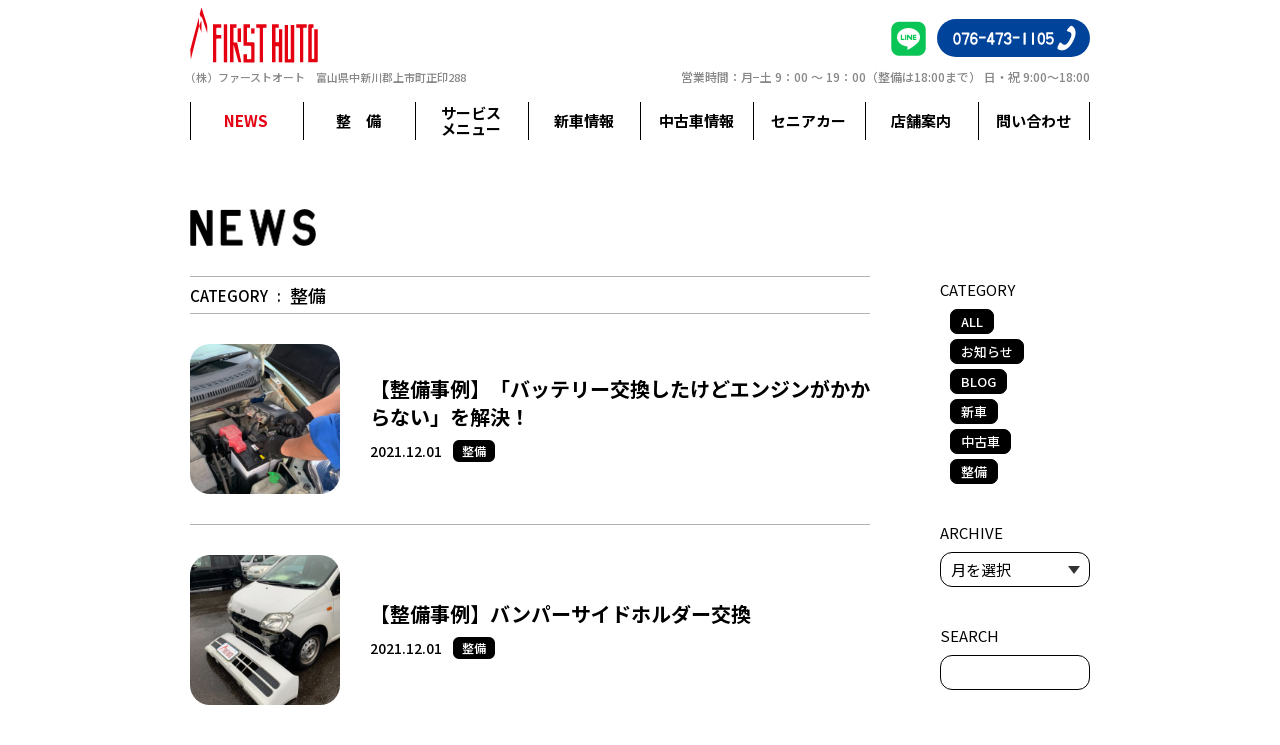

--- FILE ---
content_type: text/html; charset=UTF-8
request_url: https://firstauto.jp/news/tax_news/maintenance/
body_size: 4689
content:
<!DOCTYPE html>
<html lang="ja">
<head>
<meta charset="utf-8">
<title>整備｜NEWS｜株式会社ファーストオート</title>
<meta name="description" content="株式会社ファーストオートのNEWS（カテゴリー：整備）についてご紹介いたします。">
<meta name="viewport" content="width=device-width,initial-scale=1">
<meta name="format-detection" content="telephone=no">
<meta http-equiv="X-UA-Compatible" content="IE=edge">
<link rel="shortcut icon" href="/favicon.ico">
<link rel="preconnect" href="https://fonts.googleapis.com">
<link rel="preconnect" href="https://fonts.gstatic.com" crossorigin>
<link rel="stylesheet" href="https://fonts.googleapis.com/css2?family=Noto+Sans+JP:wght@400;500;700&display=swap">
<link rel="stylesheet" href="/assets/fonts/icomoon/style.css">
<link rel="stylesheet" href="/assets/css/normalize.min.css">
<link rel="stylesheet" href="/assets/lib/slick/slick.css">
<link rel="stylesheet" href="/assets/css/base.css?date=211216">
<link rel="stylesheet" href="/assets/css/common.css?date=211216">
<link rel="stylesheet" href="/assets/css/style.css?date=250714">
<script src="/assets/lib/jquery/jquery-3.6.0.min.js"></script>
<script src="/assets/lib/slick/slick.min.js"></script>
<script src="/assets/lib/stickyfill/stickyfill.min.js"></script>
<script src="/assets/js/common.js"></script>
</head>
<body class="p-news">
<header id="js-gHeaderWrap" class="gHeaderWrap ">
	<div class="gHeader ">
		<div class="gHeader_inner u-inner">
			<div class="gHeader_cols">
				<div class="gHeader_col gHeader_col-no1">
										<p class="gHeader_title">
						<a href="/">
                            <svg class="gHeader_title_img"><title>FIRST AUTO</title><use xlink:href="#SvgLogo"></use></svg>
                        </a>
					</p>
										<div class="gHeader_infoWrap">
						<p class="gHeader_name">（株）ファーストオート</p>
						<p class="gHeader_addr">富山県中新川郡上市町正印288</p>
					</div>
				</div>
				<div class="gHeader_col gHeader_col-no2">
					<div class="gHeader_lineWrap">
						<p class="gHeader_line"><a href="https://lin.ee/8GmknSP" target="_blank" rel="noopener" aria-label="LINE"><i class="icon icon-line"></i></a></p>
						<p class="gHeader_telLink"><a href="tel:076-473-1105"><svg><title>076-473-1105</title><use xlink:href="#SvgTel"></use></svg><i class="icon icon-tel"></i></a></p>
					</div>
					<dl class="gHeader_dList">
						<dt>営業時間：</dt>
						<dd>月−土 9：00 ～ 19：00<br class="u-spInline">（整備は18:00まで） <br class="u-spInline">日・祝 9:00〜18:00</dd>
					</dl>
				</div>
			</div>
		</div>
	</div>
	<button id="js-gMenuBtn" class="gMenuBtn " aria-label="メニュー開閉ボタン" type="button"><i class="gMenuBtn_bar gMenuBtn_bar-no1"></i><i class="gMenuBtn_bar gMenuBtn_bar-no2"></i><i class="gMenuBtn_bar gMenuBtn_bar-no3"></i></button>
</header>
<nav id="js-gNav" class="gNav ">
	<div id="js-gNav_inner" class="gNav_inner u-inner">
		<ul class="gNav_list">
			<li><a href="/news/" class="-news">NEWS</a></li>
			<li><a href="/maintenance/" class="-maintenance">整　備</a></li>
			<li><a href="/#Service">サービス<br class="u-spNone">メニュー</a></li>
			<li><a href="https://www.suzuki.co.jp" target="_blank" rel="noopener">新車情報</a></li>
			<li><a href="https://www.goo-net.com/usedcar_shop/1157320/stock.html" target="_blank" rel="noopener">中古車情報</a></li>
			<li><a href="/scooter/" class="-scooter">セニアカー</a></li>
			<li><a href="/shop/" class="-shop">店舗案内</a></li>
			<li><a href="/contact/" class="-contact">問い合わせ</a></li>
		</ul>
		<div class="gNav_info">
			<p class="gHeader_telLink gHeader_telLink-sp"><a href="tel:076-473-1105"><svg><title>076-473-1105</title><use xlink:href="#SvgTel"></use></svg><i class="icon icon-tel"></i></a></p>
			<dl class="gHeader_dList gHeader_dList-sp">
				<dt>営業時間</dt>
				<dd>月−土 9：00 ～ 19：00（整備は18:00まで） 日・祝 9:00〜18:00</dd>
			</dl>
		</div>
	</div>
</nav>
<main class="gBody">
	<div class="gBody_inner u-inner">
		<section class="news">
			<h1 class="news_title"><img src="/assets/img/common/ttl-news@2x.png" width="126" height="37" alt="NEWS"></h1>
			<div class="news_cols">
				<div class="news_col news_col-no1">
										<dl class="news_dList">
						<dt>CATEGORY</dt>
												<dd>
							整備						</dd>
											</dl>
															<ul class="news_list">
												<li>
							<a href="https://firstauto.jp/news/46/">
																<div class="news_list_img" style="background-image:url(https://firstauto.jp/_wp/wp-content/uploads/2021/12/S__82116674-400x400.jpg)"></div>
								<div class="news_list_areaText">
									<p class="news_list_title">
										【整備事例】「バッテリー交換したけどエンジンがかからない」を解決！									</p>
									<div class="news_list_info">
										<p class="news_list_update"><time datetime="2021-12-01">2021.12.01</time></p>
																														<ul class="news_list_catList">
																						<li>
												整備											</li>
																					</ul>
																			</div>
								</div>
							</a>
						</li>
												<li>
							<a href="https://firstauto.jp/news/45/">
																<div class="news_list_img" style="background-image:url(https://firstauto.jp/_wp/wp-content/uploads/2021/12/S__82116677-400x400.jpg)"></div>
								<div class="news_list_areaText">
									<p class="news_list_title">
										【整備事例】バンパーサイドホルダー交換									</p>
									<div class="news_list_info">
										<p class="news_list_update"><time datetime="2021-12-01">2021.12.01</time></p>
																														<ul class="news_list_catList">
																						<li>
												整備											</li>
																					</ul>
																			</div>
								</div>
							</a>
						</li>
											</ul>
														</div>
				<div class="news_col news_col-no2">
					<aside class="sideNews">
	<h2 class="sideNews_title">CATEGORY</h2>
	<ul class="sideNews_catList">
		<li><a href="/news/">ALL</a></li>
								<li><a href="/news/tax_news/news/">お知らせ</a></li>
				<li><a href="/news/tax_news/blog/">BLOG</a></li>
				<li><a href="/news/tax_news/new/">新車</a></li>
				<li><a href="/news/tax_news/used/">中古車</a></li>
				<li><a href="/news/tax_news/maintenance/">整備</a></li>
					</ul>
</aside>
<aside class="sideNews">
	<h2 class="sideNews_title">ARCHIVE</h2>
	<div class="sideNews_selWrap u-selWrap">
		<select name="archive">
			<option value="https://firstauto.jp/news/">月を選択</option>
				<option value='https://firstauto.jp/news/date/2026/01/'> 2026年1月 </option>
	<option value='https://firstauto.jp/news/date/2025/12/'> 2025年12月 </option>
	<option value='https://firstauto.jp/news/date/2025/10/'> 2025年10月 </option>
	<option value='https://firstauto.jp/news/date/2025/09/'> 2025年9月 </option>
	<option value='https://firstauto.jp/news/date/2025/08/'> 2025年8月 </option>
	<option value='https://firstauto.jp/news/date/2025/07/'> 2025年7月 </option>
	<option value='https://firstauto.jp/news/date/2025/06/'> 2025年6月 </option>
	<option value='https://firstauto.jp/news/date/2025/05/'> 2025年5月 </option>
	<option value='https://firstauto.jp/news/date/2025/04/'> 2025年4月 </option>
	<option value='https://firstauto.jp/news/date/2025/03/'> 2025年3月 </option>
	<option value='https://firstauto.jp/news/date/2025/02/'> 2025年2月 </option>
	<option value='https://firstauto.jp/news/date/2025/01/'> 2025年1月 </option>
	<option value='https://firstauto.jp/news/date/2024/12/'> 2024年12月 </option>
	<option value='https://firstauto.jp/news/date/2024/11/'> 2024年11月 </option>
	<option value='https://firstauto.jp/news/date/2024/10/'> 2024年10月 </option>
	<option value='https://firstauto.jp/news/date/2024/09/'> 2024年9月 </option>
	<option value='https://firstauto.jp/news/date/2024/08/'> 2024年8月 </option>
	<option value='https://firstauto.jp/news/date/2024/07/'> 2024年7月 </option>
	<option value='https://firstauto.jp/news/date/2024/06/'> 2024年6月 </option>
	<option value='https://firstauto.jp/news/date/2024/05/'> 2024年5月 </option>
	<option value='https://firstauto.jp/news/date/2024/04/'> 2024年4月 </option>
	<option value='https://firstauto.jp/news/date/2024/03/'> 2024年3月 </option>
	<option value='https://firstauto.jp/news/date/2024/02/'> 2024年2月 </option>
	<option value='https://firstauto.jp/news/date/2024/01/'> 2024年1月 </option>
	<option value='https://firstauto.jp/news/date/2023/12/'> 2023年12月 </option>
	<option value='https://firstauto.jp/news/date/2023/11/'> 2023年11月 </option>
	<option value='https://firstauto.jp/news/date/2023/10/'> 2023年10月 </option>
	<option value='https://firstauto.jp/news/date/2023/09/'> 2023年9月 </option>
	<option value='https://firstauto.jp/news/date/2023/08/'> 2023年8月 </option>
	<option value='https://firstauto.jp/news/date/2023/07/'> 2023年7月 </option>
	<option value='https://firstauto.jp/news/date/2023/06/'> 2023年6月 </option>
	<option value='https://firstauto.jp/news/date/2023/05/'> 2023年5月 </option>
	<option value='https://firstauto.jp/news/date/2023/04/'> 2023年4月 </option>
	<option value='https://firstauto.jp/news/date/2023/03/'> 2023年3月 </option>
	<option value='https://firstauto.jp/news/date/2023/02/'> 2023年2月 </option>
	<option value='https://firstauto.jp/news/date/2023/01/'> 2023年1月 </option>
	<option value='https://firstauto.jp/news/date/2022/12/'> 2022年12月 </option>
	<option value='https://firstauto.jp/news/date/2022/11/'> 2022年11月 </option>
	<option value='https://firstauto.jp/news/date/2022/10/'> 2022年10月 </option>
	<option value='https://firstauto.jp/news/date/2022/09/'> 2022年9月 </option>
	<option value='https://firstauto.jp/news/date/2022/08/'> 2022年8月 </option>
	<option value='https://firstauto.jp/news/date/2022/07/'> 2022年7月 </option>
	<option value='https://firstauto.jp/news/date/2022/06/'> 2022年6月 </option>
	<option value='https://firstauto.jp/news/date/2022/05/'> 2022年5月 </option>
	<option value='https://firstauto.jp/news/date/2022/04/'> 2022年4月 </option>
	<option value='https://firstauto.jp/news/date/2022/03/'> 2022年3月 </option>
	<option value='https://firstauto.jp/news/date/2022/02/'> 2022年2月 </option>
	<option value='https://firstauto.jp/news/date/2022/01/'> 2022年1月 </option>
	<option value='https://firstauto.jp/news/date/2021/12/'> 2021年12月 </option>
		</select>
	</div>
</aside>
<aside class="sideNews">
	<h2 class="sideNews_title">SEARCH</h2>
	<form action="/news/" method="get">
		<div class="sideNews_input">
			<input name="s" type="search" value="">
		</div>
	</form>
</aside>
				</div>
			</div>
		</section>
	</div>
</main>
<footer class="gFooter">
	<div class="gFooter_inner u-inner">
		<p class="gFooter_copyright"><small>Copyright © 2021 FIRSTAUTO Co., ltd. All Rights Reserved.</small></p>
	</div>
</footer>
<svg aria-hidden="true" class="u-hiddenSVG"><symbol id="SvgLogo"  viewBox="0 0 128 56"><rect x="33.8" y="17.31" width="3.38" height="38.06"/><path d="M66.19,20.69h2.75a.76.76,0,0,1,.76.76V55.37h3.38V21.45a.76.76,0,0,1,.76-.76h2.67V17.31H66.19Z"/><path d="M106.36,20.69h2.75a.77.77,0,0,1,.77.76V55.37h3.37V21.45a.76.76,0,0,1,.76-.76h2.68V17.31H106.36Z"/><path d="M124.31,22.27V51a1,1,0,0,1-1,1h-.64a1,1,0,0,1-1-1V21.73a1,1,0,0,1,1-1h.93V17.31h-4.3a1,1,0,0,0-1.05,1v37h8.44a1,1,0,0,0,1-1v-32Z"/><path d="M88.9,34.41a.81.81,0,0,1-.81.81H86.22a.81.81,0,0,1-.81-.81v-13a.72.72,0,0,1,.72-.72h2.5V17.31H82V55.37h3.38V39.2h2.68a.81.81,0,0,1,.81.81V55.37h3.38V22.27H88.9Z"/><rect x="61.13" y="21.43" width="3.38" height="5.15"/><path d="M63.46,35.37H56.88V21.64a1,1,0,0,1,1-.95H60.1V17.31H53.51V38.75h6.57a1,1,0,0,1,1.05,1V51.44a.76.76,0,0,1-.76.76H57.64a.76.76,0,0,1-.76-.76V47.13H53.51v8.45h11V36.41A1,1,0,0,0,63.46,35.37Z"/><path d="M100.84,51.27a.93.93,0,0,1-.93.93H98.1V18H94.72V55.58h8.57a.93.93,0,0,0,.93-.93V18h-3.38Z"/><path d="M22.93,17.31V55.37H26.3V32.43a1,1,0,0,1,1-.95h4V28.1h-4a1,1,0,0,1-1-1V21.64a1,1,0,0,1,1-.95h4V17.31h-8.3Z"/><rect x="47.64" y="21.43" width="3.38" height="13.59"/><path d="M46.62,35.53H44.47a1.06,1.06,0,0,1-1.07-1.07V21.21a.51.51,0,0,1,.51-.52h2.71V17.31H40.54a.52.52,0,0,0-.52.52V55.37H43.4V38.26a.19.19,0,0,1,.19-.19.2.2,0,0,1,.19.14l4.75,17.16h2.79L47.14,35.53Z"/><polygon points="9.19 19.1 11.64 25.7 11.35 13.24 9.19 19.1"/><polygon points="12.8 4.57 12.81 4.54 11.48 0.42 10.22 5.16 9.69 7.17 11.21 10.98 11.62 9.33 17.39 26.5 17.1 17.95 12.8 4.57"/><polygon points="0.31 42.56 0.84 52.62 9.19 19.1 8.83 10.43 0.31 42.56"/></symbol>
<symbol id="SvgTel" viewBox="0 0 101 13"><path d="M4.08.42Q7.66.59,7.83,6.68c-.11,4.06-1.36,6.09-3.75,6.06s-3.7-2-3.84-6.07Q.45.58,4.08.42Zm0,2.11Q2.07,2.8,2,6.68c0,2.59.69,4,2.05,4.09C5.35,10.64,6,9.27,6,6.68S5.37,2.73,4.08,2.53Z"/><path d="M8.67,1c0-.32.12-.49.35-.51h7c.26,0,.39.19.42.51V2a1.78,1.78,0,0,1-.18.63c-.25.59-.64,1.56-1.19,2.9A47.19,47.19,0,0,0,13.2,12c-.06.42-.2.67-.39.74H11.62c-.33-.07-.42-.39-.26-.94a51,51,0,0,1,2.93-9.2H9.08c-.27,0-.41-.19-.41-.6Z"/><path d="M24.5,3.54,23.83,4c-.21.12-.4,0-.56-.26a2.13,2.13,0,0,0-2.18-1.49c-1.35.14-2,1.22-2.06,3.27a2.62,2.62,0,0,1,2-.73,3.47,3.47,0,0,1,2.57,1,4,4,0,0,1,1.07,2.82,4.28,4.28,0,0,1-1,3.08A3.74,3.74,0,0,1,21,12.78a3.69,3.69,0,0,1-2.92-1.45c-.71-.93-1-2.52-.92-4.8a9.13,9.13,0,0,1,1-4.49A3.36,3.36,0,0,1,21.07.23a3.56,3.56,0,0,1,3.46,2.43C24.71,3,24.7,3.33,24.5,3.54ZM21.07,6.68a1.93,1.93,0,0,0-2,2c.18,1.41.86,2.09,2,2s1.76-.77,1.78-2A1.89,1.89,0,0,0,21.07,6.68Z"/><path d="M32.29,6.42H26.43q-.46,0-.48-.51v-1c0-.35.15-.52.41-.52h5.93a.45.45,0,0,1,.5.51v1C32.79,6.24,32.62,6.42,32.29,6.42Z"/><path d="M37.64.7A1.52,1.52,0,0,1,38.2.29h1.59a.49.49,0,0,1,.46.53V8.13h.92c.32,0,.47.11.46.33V9.83c0,.27-.16.41-.53.41h-.85v1.91c0,.36-.15.54-.37.53H38.67c-.22,0-.33-.16-.33-.46v-2H34.45c-.39,0-.58-.13-.59-.4V8.79a1.84,1.84,0,0,1,.33-.91Zm.7,3L36.23,8.13h2.11Z"/><path d="M42.4,1c0-.32.12-.49.35-.51h7c.25,0,.39.19.41.51V2a1.59,1.59,0,0,1-.18.63l-1.19,2.9A48.69,48.69,0,0,0,46.93,12c-.06.42-.19.67-.39.74H45.35c-.33-.07-.41-.39-.26-.94A51.81,51.81,0,0,1,48,2.6h-5.2q-.42,0-.42-.6Z"/><path d="M51,3A4,4,0,0,1,54.84.23c2.06,0,3.22,1.2,3.46,3.49a3.06,3.06,0,0,1-.86,2.48A3.59,3.59,0,0,1,58.5,9c-.09,2.41-1.33,3.64-3.73,3.71a4.38,4.38,0,0,1-3.88-2.33c-.16-.31-.16-.55,0-.7l.92-.89c.13-.1.24-.06.33.11a3.46,3.46,0,0,0,2.73,1.77,1.67,1.67,0,0,0,1.78-1.72c0-1.1-.72-1.63-2-1.61-.23,0-.34-.17-.33-.5v-1q0-.43.3-.54c1.16.08,1.79-.39,1.87-1.42A1.42,1.42,0,0,0,56,2.67a1.82,1.82,0,0,0-1.18-.34c-1,0-1.79.66-2.37,2-.12.26-.32.29-.61.1l-.74-.51A.75.75,0,0,1,51,3Z"/><path d="M66,6.42H60.16q-.46,0-.48-.51v-1c0-.35.15-.52.41-.52H66a.45.45,0,0,1,.5.51v1C66.52,6.24,66.35,6.42,66,6.42Z"/><path d="M70.57,12.13V1.1c0-.34.14-.51.43-.51h1.2c.31,0,.46.17.46.51v11c0,.37-.12.55-.46.55H71C70.71,12.68,70.57,12.5,70.57,12.13Z"/><path d="M79,12.13V1.1c0-.34.15-.51.43-.51h1.2c.31,0,.46.17.46.51v11c0,.37-.12.55-.46.55h-1.2C79.15,12.68,79,12.5,79,12.13Z"/><path d="M88.41.42Q92,.59,92.16,6.68c-.11,4.06-1.36,6.09-3.75,6.06s-3.7-2-3.84-6.07Q84.78.58,88.41.42Zm0,2.11q-2,.27-2,4.15c0,2.59.68,4,2,4.09,1.27-.13,1.91-1.5,1.91-4.09S89.7,2.73,88.41,2.53Z"/><path d="M93.28.8c0-.35.11-.53.37-.54h6.21c.18,0,.28.22.28.57v.89c0,.32-.08.49-.28.51H95.11V4.84a3.31,3.31,0,0,1,2.14-.63A3.45,3.45,0,0,1,99.81,5.3a4.44,4.44,0,0,1,1,2.85c-.06,2.91-1.36,4.42-3.87,4.54a4.85,4.85,0,0,1-3.92-2,.62.62,0,0,1,0-.82l.71-.66q.3-.17.57.18a2.9,2.9,0,0,0,2.54,1.3c1.43-.09,2.12-.92,2.08-2.5a1.86,1.86,0,0,0-1.68-2,2.19,2.19,0,0,0-1.42.31,2.88,2.88,0,0,0-.68.67c-.14.22-.25.34-.34.35H93.51c-.16-.07-.24-.26-.23-.58Z"/></symbol>
</svg>
</body>
</html>


--- FILE ---
content_type: text/css
request_url: https://firstauto.jp/assets/fonts/icomoon/style.css
body_size: 374
content:
@font-face {
  font-family: 'icomoon';
  src:  url('fonts/icomoon.eot?bkwqea');
  src:  url('fonts/icomoon.eot?bkwqea#iefix') format('embedded-opentype'),
    url('fonts/icomoon.woff2?bkwqea') format('woff2'),
    url('fonts/icomoon.ttf?bkwqea') format('truetype'),
    url('fonts/icomoon.woff?bkwqea') format('woff'),
    url('fonts/icomoon.svg?bkwqea#icomoon') format('svg');
  font-weight: normal;
  font-style: normal;
  font-display: block;
}

[class^="icon-"], [class*=" icon-"] {
  /* use !important to prevent issues with browser extensions that change fonts */
  font-family: 'icomoon' !important;
  speak: never;
  font-style: normal;
  font-weight: normal;
  font-variant: normal;
  text-transform: none;
  line-height: 1;

  /* Better Font Rendering =========== */
  -webkit-font-smoothing: antialiased;
  -moz-osx-font-smoothing: grayscale;
}

.icon-mail:before {
  content: "\e900";
}
.icon-next:before {
  content: "\e901";
}
.icon-arrowRight:before {
  content: "\e902";
}
.icon-arrowLeft:before {
  content: "\e905";
}
.icon-line:before {
  content: "\e903";
}
.icon-tel:before {
  content: "\e904";
}


--- FILE ---
content_type: text/css
request_url: https://firstauto.jp/assets/css/common.css?date=211216
body_size: 2515
content:
@charset "UTF-8";
.gFooter {
	position: relative;
	z-index: 1;
}
.gBody-vis + .gFooter {
	color: #fff;
	font-weight: bold;
}
.gFooter_inner {}
.gFooter_copyright {
	display: flex;
	height: 60px;
	justify-content: flex-end;
	align-items: center;
}
.gFooter_copyright > small {
	display: block;
	font-size: 10px;
	text-align: right;
	font-weight: inherit;
}
.gHeaderWrap {
	height: 159px;
}
.gHeaderWrap-home {
	height: auto;
}
.gHomeFixber {
	position: -webkit-sticky;
	position: sticky;
	top: 0;
	left: 0;
	width: 100%;
	z-index: 1000;
}
.gHeader {
	padding: 10px 0 0;
	position: fixed;
	z-index: 1000;
	top: 0;
	left: 0;
	width: 100%;
	box-sizing: border-box;
	background-color: rgba(255, 255, 255, 0.95);
}
.gHeader-home {
	position: relative;
}
.gHeader_inner {}
.gHeader_cols {
	display: flex;
	justify-content: space-between;
}
.gHeader_col {}
.gHeader_col-no1 {}
.gHeader_title {
	position: relative;
	z-index: 1;
	top: -3px;
}
.gHeader_title > a {
	display: block;
	text-decoration: none;
	color: #e50011;
	transition-duration: .3s;
	transition-property: opacity;
}
.gHeader_title > a::before {
	content: "";
}
.gHeader_title > a::after {
	content: "";
}
.gHeader_title_img {
	display: block;
	width: 128px;
	height: 56px;
	fill: currentColor;
}
.gHeader_title_img > title {}
.gHeader_title_img > use {}
.gHeader_infoWrap {
	color: #888888;
	font-size: 11px;
	display: flex;
	align-items: center;
	margin-top: 6px;
	line-height: 1;
}
.gHeader_name {
	text-indent: -0.5em;
	margin-right: 1em;
}
.gHeader_addr {
	font-weight: 500;
}
.gHeader_col-no2 {}
.gHeader_lineWrap {
	display: flex;
	align-items: center;
	height: 56px;
	justify-content: flex-end;
}
.gHeader_line {
	margin-right: 11px;
}
.gHeader_line > a {
	display: block;
	text-decoration: none;
	color: #08c556;
	font-size: 35px;
	transition-duration: .3s;
	transition-property: opacity;
}
.gHeader_line > a::before {
	content: "";
}
.gHeader_line > a::after {
	content: "";
}
.gHeader_line > a > .icon {
	display: block;
}
.gHeader_telLink {
	width: 153px;
}
.gHeader_telLink > a {
	display: flex;
	text-decoration: none;
	color: inherit;
	align-items: center;
	height: 38px;
	background-color: #00439a;
	color: #fff;
	border-radius: 19px;
	justify-content: center;
	padding-left: 4px;
}
.gHeader_telLink > a::before {
	content: "";
}
.gHeader_telLink > a::after {
	content: "";
}
.gHeader_telLink > a > svg {
	display: block;
	width: 101px;
	height: 13px;
	fill: currentColor;
}
.gHeader_telLink > a > .icon {
	display: block;
	font-size: 25px;
}
.gHeader_dList {
	list-style: none;
	color: #888888;
	font-size: 12px;
	display: flex;
	align-items: center;
	font-weight: 500;
	line-height: 1;
	margin-top: 5px;
}
.gHeader_dList > dt {}
.gHeader_dList > dd {}
.gNav {
	position: fixed;
	z-index: 1000;
	width: 100%;
	left: 0;
	top: 83px;
	box-sizing: border-box;
	background-color: rgba(255, 255, 255, 0.95);
}
.gNav-home {
	position: relative;
	top: 0;
}
.gNav_inner {}
.gNav_list {
	list-style: none;
	display: flex;
}
.gNav_list > li {
	width: 12.5%;
}
.gNav_list > li:first-child {}
.gNav_list > li:last-child {}
.gNav_list > li:nth-child(2n+1) {}
.gNav_list > li:nth-child(n+3) {}
.gNav_list > li > a {
	text-decoration: none;
	color: inherit;
	display: flex;
	align-items: center;
	justify-content: center;
	line-height: 1.1;
	font-size: 15px;
	font-weight: bold;
	height: 76px;
	position: relative;
	z-index: 1;
	text-align: center;
	transition-duration: .3s;
	transition-property: background-color, color;
}
.p-scooter .gNav_list > li > a.-scooter,
.p-maintenance .gNav_list > li > a.-maintenance,
.p-news .gNav_list > li > a.-news,
.p-contact .gNav_list > li > a.-contact,
.p-shop .gNav_list > li > a.-shop {
	color: #e50011;
}
.gNav_list > li > a::before {
	content: "";
	display: block;
	width: 1px;
	height: 38px;
	background-color: #000;
	position: absolute;
	z-index: 1;
	top: 50%;
	left: 0;
	-webkit-transform: translateY(-50%);
	transform: translateY(-50%);
}
.gNav_list > li > a::after {
	content: "";
}
.gNav_list > li:last-child > a::after {
	content: "";
	display: block;
	width: 1px;
	height: 38px;
	background-color: #000;
	position: absolute;
	z-index: 1;
	top: 50%;
	right: 0;
	-webkit-transform: translateY(-50%);
	transform: translateY(-50%);
}
.gMenuBtn {
	display: none;
}
.gMenuBtn::before {
	content: "";
}
.gMenuBtn::after {
	content: "";
}
.gMenuBtn_bar {}
.gMenuBtn_bar-no1 {}
.gMenuBtn_bar-no2 {}
.gMenuBtn_bar-no3 {}
.gBody {
	padding-top: 50px;
	padding-bottom: 50px;
	position: relative;
	z-index: 0;
	overflow: hidden;
}
.gBody-vis {
	padding-bottom: 0;
	margin-bottom: -60px;
}
.gBody_inner {}
.gPager {
	display: flex;
	justify-content: center;
	align-items: center;
	flex-wrap: wrap;
	margin-top: 25px;
}
.gPager > a > .icon {
	display: block;
	font-size: 25px;
}
.gPager > a,
.gPager > span {
	text-decoration: none;
	color: inherit;
	min-width: 36px;
	height: 36px;
	display: flex;
	align-items: center;
	justify-content: center;
	padding: 5px 0;
	box-sizing: border-box;
	transition-duration: .3s;
	transition-property: background-color, color;
}
.gPager > .previouspostslink {}
.gPager > .current {
	color: #777;
}
.gPager > .extend {}
.gPager > .nextpostslink {}
.gVis {
	background-image: url(/assets/img/common/pt-main-shop@2x.jpg);
	background-size: cover;
	background-position: center center;
	background-repeat: no-repeat;
	margin-top: 80px;
	height: 736px;
	box-sizing: border-box;
	padding-top: 210px;
}
.gVis-shop {
	background-color: #41a6d3;
}
.gVis-maintenance {
	background-image: url(/assets/img/common/pt-main-maintenance@2x.jpg?date=211216);
	background-color: #d7e6f5;
	padding-top: 120px;
}
.gVis-scooter {
	background-image: url(/assets/img/common/pt-main-scooter@2x.jpg);
	background-color: #d7e6f5;
	padding-top: 120px;
}
.gVis-home {
	background-image: url(/assets/img/common/pt-main-home@2x.jpg);
	background-color: #f3f7f8;
	padding-top: 0;
	height: 430px;
	margin-top: 50px;
}
.gVis_inner {}
.gVis_text {
	font-weight: 500;
	line-height: 1.6;
	font-size: 21px;
}
.gNav_info {
	display: none;
}
.gFooter_subsidy {
	color: #000;
	text-align: center;
	font-size: 12px;
	height: 50px;
	display: flex;
	align-items: center;
	justify-content: center;
	margin-top: 50px;
}
@media screen and (min-width:1000px) {
	.gHeader_title > a:hover {
		opacity: .7;
	}
	.gHeader_line > a:hover {
		opacity: .7;
	}
	.gHeader_telLink > a:hover {}
	.gNav_list > li > a:hover {
		color: #e50011;
	}
	.gMenuBtn:hover {}
	.gPager > a:hover {
		color: #e50011;
	}
}
@media screen and (max-width: 999px) {
	.gFooter {}
	.gBody-vis + .gFooter {}
	.gFooter_inner {}
	.gFooter_copyright {}
	.gFooter_copyright > small {}
	.gHeaderWrap {}
	.gHeaderWrap-home {}
	.gHomeFixber {}
	.gHeader {}
	.gHeader-home {}
	.gHeader_inner {}
	.gHeader_cols {}
	.gHeader_col {}
	.gHeader_col-no1 {}
	.gHeader_title {}
	.gHeader_title > a {}
	.gHeader_title > a::before {}
	.gHeader_title > a::after {}
	.gHeader_title_img {}
	.gHeader_title_img > title {}
	.gHeader_title_img > use {}
	.gHeader_infoWrap {}
	.gHeader_name {}
	.gHeader_addr {}
	.gHeader_col-no2 {}
	.gHeader_lineWrap {}
	.gHeader_line {}
	.gHeader_line > a {}
	.gHeader_line > a::before {}
	.gHeader_line > a::after {}
	.gHeader_line > a > .icon {}
	.gHeader_telLink {}
	.gHeader_telLink > a {}
	.gHeader_telLink > a::before {}
	.gHeader_telLink > a::after {}
	.gHeader_telLink > a > svg {}
	.gHeader_telLink > a > .icon {}
	.gHeader_dList {}
	.gHeader_dList > dt {}
	.gHeader_dList > dd {}
	.gNav {}
	.gNav-home {}
	.gNav_inner {}
	.gNav_list {}
	.gNav_list > li {
		width: auto;
		flex-grow: 1;
	}
	.gNav_list > li:first-child {}
	.gNav_list > li:last-child {}
	.gNav_list > li:nth-child(2n+1) {}
	.gNav_list > li:nth-child(n+3) {}
	.gNav_list > li > a {
		font-size: 14px;
	}
	.p-scooter .gNav_list > li > a.-scooter,
	.p-maintenance .gNav_list > li > a.-maintenance,
	.p-news .gNav_list > li > a.-news,
	.p-contact .gNav_list > li > a.-contact,
	.p-shop .gNav_list > li > a.-shop {}
	.gNav_list > li > a::before {}
	.gNav_list > li > a::after {}
	.gNav_list > li:last-child > a::after {}
	.gMenuBtn {}
	.gMenuBtn::before {}
	.gMenuBtn::after {}
	.gMenuBtn_bar {}
	.gMenuBtn_bar-no1 {}
	.gMenuBtn_bar-no2 {}
	.gMenuBtn_bar-no3 {}
	.gBody {}
	.gBody-vis {}
	.gBody_inner {}
	.gPager {}
	.gPager > a > .icon {}
	.gPager > a,
	.gPager > span {}
	.gPager > .previouspostslink {}
	.gPager > .current {}
	.gPager > .extend {}
	.gPager > .nextpostslink {}
	.gVis {}
	.gVis-shop {}
	.gVis-maintenance {}
	.gVis-scooter {}
	.gVis-home {}
	.gVis_inner {}
	.gVis_text {}
}
@media screen and (max-width:767px) {
	.gFooter {}
	.gBody-vis + .gFooter {}
	.gFooter_inner {}
	.gFooter_copyright {
		height: 40px;
	}
	.gFooter_copyright > small {}
	.gHeaderWrap {
		height: 60px;
	}
	.gHeaderWrap-home {}
	.gHomeFixber {}
	.gHeader {
		padding: 0;
	}
	.gHeader-home {}
	.gHeader_inner {
		padding-right: 60px;
	}
	.gHeader_cols {}
	.gHeader_col {}
	.gHeader_col-no1 {}
	.gHeader_title {
		top: 0;
	}
	.gHeader_title > a {
		display: flex;
		height: 60px;
		align-items: center;
	}
	.gHeader_title > a::before {}
	.gHeader_title > a::after {}
	.gHeader_title_img {
		width: 100px;
		height: 44px;
		position: relative;
		z-index: 1;
		top: -6px;
	}
	.gHeader_title_img > title {}
	.gHeader_title_img > use {}
	.gHeader_infoWrap {
		font-size: 10px;
		display: none;
	}
	.gHeader_name {
		display: none;
	}
	.gHeader_addr {}
	.gHeader_col-no2 {}
	.gHeader_lineWrap {
		height: 60px;
		box-sizing: border-box;
	}
	.gHeader_line {
		margin-right: 6px;
	}
	.gHeader_line > a {
		font-size: 30px;
	}
	.gHeader_line > a::before {}
	.gHeader_line > a::after {}
	.gHeader_line > a > .icon {}
	.gHeader_telLink {
		width: 129px;
	}
	.gHeader_telLink > a {
		height: 30px;
	}
	.gHeader_telLink-sp > a {
		height: 36px;
	}
	.gHeader_telLink > a::before {}
	.gHeader_telLink > a::after {}
	.gHeader_telLink > a > svg {
		width: 90px;
		height: 12px;
	}
	.gHeader_telLink > a > .icon {
		font-size: 17px;
		margin-left: .1em;
	}
	.gHeader_dList {
		align-items: flex-start;
		line-height: 1.2;
		font-size: 10px;
		justify-content: flex-end;
		text-align: right;
		display: none;
	}
	.gHeader_dList-sp {
		display: block;
		text-align: center;
		line-height: 1.4;
		color: inherit;
	}
	.gHeader_dList > dt {}
	.gHeader_dList > dd {}
	.gNav {
		position: fixed;
		z-index: 1001;
		top: 0;
		left: 0;
		width: 100%;
		-webkit-transform: scale(1, 0);
		transform: scale(1, 0);
		-webkit-transform-origin: center top;
		transform-origin: center top;
		opacity: 0;
		transition-property: opacity, transform, -webkit-transform;
		transition-duration: .5s, 0s, 0s;
		transition-delay: 0s, .5s, .5s;
		pointer-events: none;
		height: 100%;
		box-sizing: border-box;
		padding-top: 60px;
		padding-bottom: 50px;
		background-color: #fff;
		overflow: auto;
	}
	.gNav.isShow {
		-webkit-transform: scale(1);
		transform: scale(1);
		opacity: 1;
		transition-delay: 0s, 0s, 0s;
		pointer-events: auto;
	}
	.gNav-home {}
	.gNav_inner {
		padding: 0;
	}
	.gNav_list {
		display: block;
		border-top: 1px solid #a6a6a6;
	}
	.gNav_list > li {}
	.gNav_list > li:first-child {}
	.gNav_list > li:last-child {}
	.gNav_list > li:nth-child(2n+1) {}
	.gNav_list > li:nth-child(n+3) {}
	.gNav_list > li > a {
		height: 50px;
		border-bottom: 1px solid #a6a6a6;
		font-size: 15px;
	}
	.p-scooter .gNav_list > li > a.-scooter,
	.p-maintenance .gNav_list > li > a.-maintenance,
	.p-news .gNav_list > li > a.-news,
	.p-contact .gNav_list > li > a.-contact,
	.p-shop .gNav_list > li > a.-shop {}
	.gNav_list > li > a::before {
		display: none;
	}
	.gNav_list > li > a::after {}
	.gNav_list > li:last-child > a::after {
		display: none;
	}
	.gMenuBtn {
		display: block;
		position: fixed;
		z-index: 1003;
		top: 0;
		right: 0;
		width: 60px;
		height: 60px;
	}
	.gMenuBtn-home {
		position: absolute;
	}
	.gMenuBtn-home.isShow {
		position: fixed;
	}
	.gMenuBtn::before {}
	.gMenuBtn::after {}
	.gMenuBtn_bar {
		display: block;
		width: 24px;
		height: 3px;
		background-color: currentColor;
		margin: 0 auto;
		position: relative;
		z-index: 1;
		top: 0;
		transition-duration: .3s;
		transition-property: top, -webkit-transform;
		transition-property: transform, top;
		transition-property: transform, top, -webkit-transform;
	}
	.gMenuBtn_bar-no1 {}
	.gMenuBtn_bar-no2 {
		margin: 5px auto;
	}
	.gMenuBtn_bar-no3 {}
	.isShow .gMenuBtn_bar-no1 {
		top: 8px;
		-webkit-transform: rotate(45deg);
		transform: rotate(45deg);
	}
	.isShow .gMenuBtn_bar-no2 {
		-webkit-transform: scale(0, 1);
		transform: scale(0, 1);
	}
	.isShow .gMenuBtn_bar-no3 {
		top: -8px;
		-webkit-transform: rotate(-45deg);
		transform: rotate(-45deg);
	}
	.gBody {
		padding-top: 35px;
		padding-bottom: 35px;
	}
	.gBody-vis {
		padding-bottom: 0;
		margin-bottom: -40px;
		padding-top: 50px;
	}
	.gBody_inner {}
	.gPager {}
	.gPager > a > .icon {}
	.gPager > a,
	.gPager > span {}
	.gPager > .previouspostslink {}
	.gPager > .current {}
	.gPager > .extend {}
	.gPager > .nextpostslink {}
	.gVis {
		height: 350px;
		padding-top: 100px;
		margin-top: 60px;
	}
	.gVis-shop {}
	.gVis-maintenance {
		padding-top: 40px;
	}
	.gVis-scooter {}
	.gVis-home {
		height: 250px;
	}
	.gVis_inner {}
	.gVis_text {
		font-size: 16px;
	}
	.gNav_info {
		display: block;
	}
}
@media screen and (max-width:374px) {}


--- FILE ---
content_type: text/css
request_url: https://firstauto.jp/assets/css/style.css?date=250714
body_size: 6419
content:
@charset "UTF-8";
@-webkit-keyframes scroll {
	0% {
		top: 0;
	}
	50% {
		top: 20px;
	}
	50.1% {
		top: -20px;
	}
	100% {
		top: 0px;
	}
}
@keyframes scroll {
	0% {
		top: 0;
	}
	50% {
		top: 20px;
	}
	50.1% {
		top: -20px;
	}
	100% {
		top: 0px;
	}
}
.privacy {
	padding-left: 20px;
}
.privacy_title {
	margin-bottom: 35px;
	margin-left: -20px;
}
.privacy_title > img {
	display: block;
}
.privacy_headline {
	font-size: 20px;
	font-weight: bold;
	margin-bottom: 24px;
}
.privacy_text {}
.privacy_oList {
	padding-left: 1.5em;
}
.privacy_oList > li {
	margin-top: 1em;
}
.privacy_oList > li:first-child {}
.privacy_oList > li:last-child {}
.privacy_oList > li:nth-child(2n+1) {}
.privacy_oList > li:nth-child(n+3) {}
.form {
	padding: 0 20px;
}
.form_title {
	margin-left: -20px;
	margin-bottom: 35px;
}
.form_title > img {
	display: block;
}
.form_table {
	width: 100%;
	table-layout: fixed;
}
.form_table > tbody {}
.form_table > tbody > tr {}
.form_table > tbody > tr:first-child {}
.form_table > tbody > tr:last-child {}
.form_table > tbody > tr > th {
	vertical-align: top;
	white-space: nowrap;
	width: 230px;
	padding: 15px 0;
}
.form_table > tbody > tr > td {
	padding: 15px 0;
	vertical-align: top;
}
.form_table_th {
	white-space: nowrap;
	text-align: left;
	font-weight: 500;
	position: relative;
	font-size: 18px;
	z-index: 1;
	display: flex;
	align-items: center;
	height: 41px;
}
[data-view="confirm"] .form_table_th {
	height: auto;
}
.form_table_td {}
.form_table_th > b {
	display: block;
	font-size: 12px;
	color: #fff;
	background-color: #000;
	border-radius: 5px;
	line-height: 1;
	padding: 5px 7px;
	margin-left: 6px;
}
.form_submit {}
.form_submit > button {
	display: block;
}
.form_submit > button::before {
	content: "";
}
.form_submit > button::after {
	content: "";
}
.form_link {
	display: flex;
	justify-content: center;
	margin-top: 20px;
}
[data-view="confirm"] .form_link {
	display: none;
}
[data-view="confirm"] .form_link-back {
	display: flex;
}
.form_link > a {
	display: block;
	text-decoration: none;
	color: inherit;
}
.form_link > a::before {
	content: "";
}
.form_link > a::after {
	content: "";
}
.form_areaButton {
	padding-left: 230px;
	margin-top: 20px;
}
.news {}
.news_title {
	margin-bottom: 30px;
}
.news_title > img {
	display: block;
}
.news_cols {
	display: flex;
	justify-content: space-between;
}
.news_col {}
.news_col-no1 {
	width: calc(100% - 220px);
}
.news_dList {
	list-style: none;
	display: flex;
	align-items: center;
	border-top: 1px solid #b2b2b2;
	border-bottom: 1px solid #b2b2b2;
	padding: 2px 0;
}
.news_dList > dt {}
.news_dList > dt::after {
	content: ":";
	margin: 0 9px;
}
.news_dList > dd {
	font-size: 120%;
}
.news_list {
	list-style: none;
}
.news_list > li {}
.news_list > li:first-child {}
.news_list > li:last-child {}
.news_list > li:nth-child(2n+1) {}
.news_list > li:nth-child(n+3) {}
.news_list > li > a {
	display: flex;
	text-decoration: none;
	color: inherit;
	justify-content: space-between;
	align-items: center;
	padding: 30px 0;
	border-bottom: 1px solid #b2b2b2;
}
.news_list > li > a::before {}
.news_list > li > a::after {}
.news_list_img {
	width: 150px;
	height: 150px;
	background-image: url(/assets/img/common/img-alt@2x.png);
	background-size: cover;
	background-position: center center;
	background-repeat: no-repeat;
	border-radius: 20px;
	background-color: #cbe7f0;
	transition-duration: .3s;
	transition-property: opacity;
}
.news_list_areaText {
	width: calc(100% - 180px);
}
.news_list_title {
	font-size: 20px;
	font-weight: bold;
	line-height: 1.4;
	margin-bottom: 8px;
}
.news_list_info {
	display: flex;
	align-items: center;
}
.news_list_update {
	font-size: 14px;
	margin-right: 11px;
}
.news_list_update > time {}
.news_list_catList {
	list-style: none;
	display: flex;
	align-items: center;
}
.news_list_catList > li {
	background-color: #000;
	line-height: 1;
	color: #fff;
	border-radius: 6px;
	font-size: 12px;
	padding: 5px 9px;
}
.news_list_catList > li:first-child {}
.news_list_catList > li:last-child {}
.news_list_catList > li:nth-child(2n+1) {}
.news_list_catList > li:nth-child(n+3) {}
.news_col-no2 {
	width: 150px;
}
.sideNews {
	margin-bottom: 35px;
}
.sideNews:last-child {
	margin-bottom: 0;
}
.sideNews_title {
	font-weight: normal;
	font-size: inherit;
	margin-bottom: 6px;
}
.sideNews_catList {
	list-style: none;
	padding-left: 10px;
}
.sideNews_catList > li {
	display: flex;
	margin-top: 5px;
}
.sideNews_catList > li:first-child {
	margin-top: 0;
}
.sideNews_catList > li:last-child {}
.sideNews_catList > li:nth-child(2n+1) {}
.sideNews_catList > li:nth-child(n+3) {}
.sideNews_catList > li > a {
	display: block;
	text-decoration: none;
	color: inherit;
	background-color: #000;
	color: #fff;
	font-size: 13px;
	line-height: 1;
	border-radius: 7px;
	padding: 5px 10px;
	border: 1px solid #000;
	transition-duration: .3s;
	transition-property: background-color, color;
}
.sideNews_catList > li > a::before {
	content: "";
}
.sideNews_catList > li > a::after {
	content: "";
}
.sideNews_selWrap {
	border-color: #000;
	border-radius: 12px;
}
.sideNews_selWrap > select {
	line-height: 33px;
	height: 33px;
}
.sideNews_selWrap > select > option {}
.sideNews_input {}
.sideNews_input > input {
	border-color: #000;
	border-radius: 12px;
	padding: 3px 10px;
}
.shop {}
.shop_title {
	position: relative;
	z-index: 1;
	margin-bottom: -10px;
	padding-left: 50px;
}
.shop_title > img {
	display: block;
}
.shop_cols {
	display: flex;
	justify-content: space-between;
	margin-bottom: 45px;
}
.shop_col {}
.shop_col-no1 {
	width: calc(100% - 320px);
	max-width: 500px;
}
.shop_image {}
.shop_image > img {
	display: block;
}
.shop_col-no2 {
	width: 290px;
}
.shop_logoWrap {
	color: #e50011;
}
.shop_logo {
	width: 217px;
	height: 94px;
	fill: currentColor;
}
.shop_logo > title {}
.shop_logo > use {}
.shop_name {
	display: flex;
	align-items: center;
}
.shop_name > b {
	font-weight: inherit;
	display: block;
	text-indent: -0.5em;
	margin-right: 5px;
}
.shop_name > small {
	display: block;
	font-weight: inherit;
}
.shop_addr {
	margin-bottom: 13px;
	margin-top: 5px;
}
.shop_table {
	font-size: 14px;
	line-height: 1.4;
}
.shop_table > tbody {}
.shop_table > tbody > tr {}
.shop_table > tbody > tr:first-child {}
.shop_table > tbody > tr:last-child {}
.shop_table > tbody > tr > th {
	white-space: nowrap;
	vertical-align: top;
	font-weight: inherit;
	padding-right: 10px;
	padding-top: 3px;
	padding-bottom: 3px;
}
.shop_table > tbody > tr > td {
	padding-top: 3px;
	padding-bottom: 3px;
}
.shop_table > tbody > tr > th > b {
	display: block;
	position: relative;
	z-index: 1;
	font-weight: inherit;
	border-left: 1px solid currentColor;
	border-right: 1px solid currentColor;
	padding: 0px 7px;
}
.shop_imgList {
	list-style: none;
	display: flex;
	justify-content: space-between;
}
.shop_imgList > li {
	width: 30.1%;
}
.shop_imgList > li:first-child {}
.shop_imgList > li:last-child {}
.shop_imgList > li:nth-child(2n+1) {}
.shop_imgList > li:nth-child(n+3) {}
.shop_fig {}
.shop_fig > img {
	display: block;
}
.shop_fig > figcaption {
	text-align: center;
	margin-top: 7px;
}
.access {
	margin-top: 90px;
}
.access_title {
	padding-left: 50px;
	margin-bottom: 24px;
}
.access_title > img {
	display: block;
}
.access_map {
	padding-bottom: 48.66%;
	position: relative;
	z-index: 1;
	overflow: hidden;
}
.access_map > iframe {
	display: block;
	position: absolute;
	z-index: 1;
	top: 0;
	left: 0;
	width: 100%;
	height: 100%;
}
.sect {
	margin: 79px 0;
}
.sect_cols {
	display: flex;
	justify-content: space-between;
}
.sect_cols-rev {
	flex-direction: row-reverse;
}
.sect_cols-center {
	align-items: center;
}
.sect_col {}
.sect_col-no1 {
	width: 40%;
}
.sect_title {
	font-size: 22px;
	line-height: 1.6;
	font-weight: bold;
	letter-spacing: 0.15em;
	margin-bottom: 16px;
	font-weight: 500;
}
.sect_text {}
.sect_col-no2 {
	width: 55.7%;
	max-width: 500px;
}
.sect_image {}
.sect_image > img {
	display: block;
	max-width: 100%;
	height: auto;
}
.sect_headline {
	margin-bottom: 21px;
}
.sect_headline > img {
	display: block;
}
.mainteVis {}
.mainteVis_inner {
	z-index: 2;
	margin-bottom: -20px;
}
.mainteVis_title {
	position: relative;
	z-index: 2;
}
.mainteVis_title > img {
	display: block;
}
.mainteVis_imageWrap {
	display: flex;
}
.mainteVis_image {
	width: 50%;
	height: 300px;
	background-size: cover;
	background-position: center top;
	background-repeat: no-repeat;
	background-color: #efefef;
}
.mainteVis_image-no1 {
	background-image: url(/assets/img/maintenance/pt-maintenance01@2x.jpg);
}
.mainteVis_image-no2 {
	background-image: url(/assets/img/maintenance/pt-maintenance02@2x.jpg);
	margin-left: -1px;
}
.exLink {
	max-width: 230px;
	margin: 0 auto;
}
.exLink > a {
	display: flex;
	text-decoration: none;
	color: inherit;
	height: 60px;
	border: 1px solid #000;
	align-items: center;
	justify-content: center;
	transition-duration: .3s;
	transition-property: background-color, color;
}
.exLink > a::before {
	content: "";
}
.exLink > a::after {
	content: "";
}
.exLink > a > .icon {
	display: block;
	margin-left: 10px;
	font-size: 150%;
}
.scooVis {}
.scooVis-home {
	margin-bottom: 150px;
}
.scooVis_title {
	position: relative;
	z-index: 2;
	margin-bottom: -20px;
}
.scooVis_title > img {
	display: block;
	margin-left: auto;
}
.scooVis_cols {
	display: flex;
	flex-direction: row-reverse;
	justify-content: space-between;
	align-items: flex-end;
}
.scooVis_cols-home {
	align-items: flex-start;
}
.scooVis_col {}
.scooVis_col-no1 {
	width: 380px;
	padding-top: 40px;
}
.scooVis_headline {
	text-align: center;
	font-size: 18px;
	font-weight: 500;
}
.scooVis_subhead {
	max-width: 308px;
	margin: 20px auto 34px;
}
.scooVis_subhead > img {
	display: block;
}
.scooVis_text {
	max-width: 368px;
	margin: 0 auto;
}
.scooVis_col-no2 {
	width: calc(100% - 400px);
	max-width: 500px;
}
.scooVis_image {
	margin-bottom: 15px;
}
.scooVis_image:last-child {
	margin-bottom: 0;
}
.scooVis_image > img {
	display: block;
}
.topVis {
	position: relative;
	z-index: 1;
}
.topVis_slide {
	font-size: 0;
	height: 712px;
	overflow: hidden;
	position: relative;
	z-index: 0;
	opacity: 0;
	transition-duration: 1s;
	transition-property: opacity;
}
.topVis_slide.slick-initialized {
	opacity: 1;
}
.topVis_slide_item {}
.topVis_slide_image {
	height: 712px;
	background-size: cover;
	background-position: center center;
	background-repeat: no-repeat;
	background-color: #f4f4f2;
}
.topVis_slide_image > img {
	display: block;
	position: absolute;
	top: 0;
	left: 0;
	width: 0;
	height: 0;
	visibility: hidden;
	opacity: 0;
}
.topVis_logo {
	position: absolute;
	z-index: 1;
	top: 50%;
	left: 50%;
	color: #fff;
	-webkit-transform: translate(-50%, -50%);
	transform: translate(-50%, -50%);
	margin-top: -40px;
	opacity: 0;
	transition-duration: 1s;
	transition-property: opacity;
	transition-delay: .9s;
}
.slick-initialized + .topVis_logo {
	opacity: 1;
}
.topVis_logo > svg {
	display: block;
	width: 284px;
	height: 123px;
	fill: currentColor;
}
.topVis_scroll {
	position: absolute;
	z-index: 2;
	bottom: 10px;
	left: 50%;
	-webkit-transform: translateX(-50%);
	transform: translateX(-50%);
	display: flex;
	align-items: center;
	color: #fff;
}
.topVis_scroll > b {
	width: 20px;
	height: 20px;
	overflow: hidden;
	display: block;
	margin-right: 6px;
}
.topVis_scroll > b > .icon {
	display: block;
	font-size: 20px;
	-webkit-transform: rotate(90deg);
	transform: rotate(90deg);
	position: relative;
	z-index: 1;
	-webkit-animation-name: scroll;
	animation-name: scroll;
	-webkit-animation-duration: 2s;
	animation-duration: 2s;
	-webkit-animation-fill-mode: backwards;
	animation-fill-mode: backwards;
	-webkit-animation-iteration-count: infinite;
	animation-iteration-count: infinite;
}
.topVis_scroll > img {
	display: block;
}
.topNews {
	margin-bottom: 150px;
}
.topNews_title {
	margin-bottom: 20px;
}
.topNews_title > img {
	display: block;
}
.topNews_list {
	list-style: none;
	display: flex;
	flex-wrap: wrap;
}
.topNews_list > li {
	width: 22%;
	margin-left: 4%;
}
.topNews_list > li:first-child {}
.topNews_list > li:last-child {}
.topNews_list > li:nth-child(4n+1) {
	margin-left: 0;
}
.topNews_list > li:nth-child(n+3) {}
.topNews_list > li > a {
	display: block;
	text-decoration: none;
	color: inherit;
}
.topNews_list > li > a::before {
	content: "";
}
.topNews_list > li > a::after {
	content: "";
}
.topNews_list_image {
	padding-bottom: 100%;
	background-size: cover;
	background-image: url(/assets/img/common/img-alt@2x.png);
	background-position: center center;
	background-color: #cae7f0;
	border-radius: 20px;
	transition-duration: .3s;
	transition-property: opacity;
}
.topNews_info {
	display: flex;
	align-items: center;
	margin-top: 12px;
	justify-content: space-between;
}
.topNews_update {
	font-size: 13px;
}
.topNews_update > time {}
.topNews_cat {
	line-height: 1;
	background-color: #000;
	color: #fff;
	font-size: 12px;
	padding: 3px 5px;
	border-radius: 5px;
}
.topNews_list_title {
	font-size: 16px;
	line-height: 1.4;
	margin-top: 7px;
}
.topNews_link {
	display: flex;
	justify-content: flex-end;
	margin-top: 15px;
}
.topNews_link > a {
	display: flex;
	text-decoration: none;
	color: inherit;
	align-items: center;
	transition-duration: .3s;
	transition-property: background-color, color;
}
.topNews_link > a::before {
	content: "";
}
.topNews_link > a::after {
	content: "";
}
.topNews_link > a > .icon {
	display: block;
	margin-left: 4px;
}
.topIntro {
	margin-bottom: 50px;
}
.topIntro_title {
	font-size: 22px;
	text-align: center;
	line-height: 1.6;
	font-weight: 500;
	letter-spacing: .15em;
	text-indent: .15em;
}
.topMainte {
	margin: 80px 0 150px;
	position: relative;
	z-index: 2;
}
.topMainte_cols {
	display: flex;
	flex-direction: row-reverse;
	justify-content: space-between;
	align-items: center;
}
.topMainte_col {}
.topMainte_col-no1 {
	width: calc(100% - 375px);
}
.topMainte_title {
	margin-bottom: 15px;
}
.topMainte_title > img {
	display: block;
	margin: 0 auto;
}
.topMainte_text {}
.topMainte_link {
	margin-top: 18px;
}
.topMainte_link > a {}
.topMainte_link > a::before {
	content: "";
}
.topMainte_link > a::after {
	content: "";
}
.topMainte_link > a > .icon {}
.topMainte_col-no2 {
	width: 338px;
}
.topMainte_image {}
.topMainte_image > img {
	display: block;
	max-width: 100%;
	height: auto;
}
.topService {
	margin-bottom: 150px;
}
.topService_title {
	margin-bottom: 33px;
}
.topService_title > img {
	display: block;
	margin: 0 auto;
}
.topService_list {
	list-style: none;
	display: flex;
	flex-wrap: wrap;
}
.topService_list > li {
	width: 33.3%;
	flex-grow: 1;
	border-left: 1px solid #b2b2b2;
	box-sizing: border-box;
	padding: 20px 20px;
}
.topService_list > li:first-child {}
.topService_list > li:last-child {}
.topService_list > li:nth-child(3n+1) {
	border-left: none;
}
.topService_list > li:nth-child(n+4) {
	border-top: 1px solid #b2b2b2;
	padding-bottom: 0;
}
.topService_item {}
.topService_headline {
	font-size: 18px;
	text-align: center;
	font-weight: bold;
	margin-bottom: 6px;
}
.topService_image {
	max-width: 157px;
	margin: 0 auto 9px;
}
.topService_image > img {
	display: block;
}
.topService_text {}
.sales {
	margin-bottom: 150px;
}
.sales_cols {
	display: flex;
	justify-content: space-between;
	align-items: center;
}
.sales_col {}
.sales_col-no1 {
	width: 343px;
}
.sales_title {}
.sales_title > img {
	display: block;
}
.sales_text {
	font-size: 14px;
	text-align: center;
	margin-top: 10px;
}
.sales_image {
	margin-right: -60px;
}
.sales_image > img {
	display: block;
	max-width: 100%;
	height: auto;
}
.sales_list {
	list-style: none;
	max-width: 200px;
	margin: 20px auto 0;
}
.sales_list > li {
	margin-top: 10px;
}
.sales_list > li:first-child {}
.sales_list > li:last-child {}
.sales_list > li:nth-child(2n+1) {}
.sales_list > li:nth-child(n+3) {}
.sales_list > li > a {}
.sales_list > li > a::before {
	content: "";
}
.sales_list > li > a::after {
	content: "";
}
.sales_list > li > a > .icon {}
.sales_col-no2 {
	width: calc(100% - 370px);
}
.sales_car {
	max-width: 200px;
	margin: 20px auto 14px;
}
.sales_car > img {}
.scooVis_link {
	margin-top: 15px;
}
.scooVis_link > a {}
.scooVis_link > a::before {
	content: "";
}
.scooVis_link > a::after {
	content: "";
}
.scooVis_link > a > .icon {}
.scooVis_link2 {
	display: flex;
	justify-content: center;
	margin-top: 10px;
}
.scooVis_link2 > a {
	display: flex;
	text-decoration: none;
	color: inherit;
	align-items: center;
	transition-duration: .3s;
	transition-property: background-color, color;
}
.scooVis_link2 > a::before {
	content: "";
}
.scooVis_link2 > a::after {
	content: "";
}
.scooVis_link2 > a > .icon {
	display: block;
	margin-left: 6px;
	font-size: 120%;
}
.shop_link {
	margin-top: 11px;
}
.shop_link > a {}
.shop_link > a::before {
	content: "";
}
.shop_link > a::after {
	content: "";
}
.shop_link > a > .icon {}
.message {
	margin-bottom: 100px;
	margin-top: 100px;
}
.message_cols {
	display: flex;
	flex-direction: row-reverse;
	justify-content: center;
	align-items: center;
}
.message_col {}
.message_col-no1 {}
.message_title {}
.message_title > img {
	display: block;
}
.message_text {
	font-size: 18px;
	margin-top: 13px;
}
.message_col-no2 {
	margin-right: 25px;
}
.message_image {}
.message_image > img {
	display: block;
}
.message_name {
	display: flex;
	justify-content: center;
	align-items: center;
	margin-top: 11px;
	font-size: 17px;
}
.message_name > small {
	display: block;
	margin-right: 7px;
}
.message_name > b {
	display: block;
	font-weight: inherit;
}
.topContact {}
.topContact_title {
	position: relative;
	z-index: 1;
	margin-bottom: -20px;
	padding-right: 50px;
}
.topContact_title > img {
	display: block;
	margin-left: auto;
}
.topContact_cols {
	display: flex;
	justify-content: space-between;
	align-items: flex-end;
}
.topContact_col {}
.topContact_col-no1 {
	width: calc(100% - 500px);
	max-width: 338px;
}
.topContact_headline {
	margin-bottom: 30px;
}
.topContact_headline > img {
	display: block;
}
.topContact_telLink {}
.topContact_telLink > a {
	display: flex;
	text-decoration: none;
	color: inherit;
	align-items: center;
	justify-content: center;
	border: 1px solid #00439a;
	color: #00439a;
	border-radius: 18px;
	height: 60px;
	box-sizing: border-box;
}
.topContact_telLink > a::before {
	content: "";
}
.topContact_telLink > a::after {
	content: "";
}
.topContact_telLink > a > .icon {
	display: block;
	font-size: 40px;
	margin-right: 5px;
}
.topContact_telLink > a > svg {
	display: block;
	width: 175px;
	height: 25px;
	fill: currentColor;
}
.topContact_link {
	margin: 25px 0 35px;
}
.topContact_link > a {
	display: flex;
	text-decoration: none;
	color: inherit;
	background-color: #00439a;
	height: 60px;
	align-items: center;
	justify-content: center;
	border-radius: 16px;
	color: #fff;
	border: 1px solid #00439a;
	box-sizing: border-box;
	font-size: 18px;
	transition-duration: .3s;
	transition-property: background-color, color;
}
.topContact_link > a::before {
	content: "";
}
.topContact_link > a::after {
	content: "";
}
.topContact_link > a > .icon {
	display: block;
	font-size: 40px;
	margin-right: 11px;
}
.topContact_link > a > b {
	display: block;
	font-weight: inherit;
}
.topContact_link > a > small {
	display: block;
	line-height: 1.2;
	margin-right: 7px;
}
.topContact_col-no2 {
	width: 448px;
}
.topContact_image {}
.topContact_image > img {
	display: block;
}
.topContact_line {
	margin-top: 0px;
}
.topContact_line > a {
	display: flex;
	text-decoration: none;
	color: #08c556;
	align-items: center;
	transition-duration: .3s;
	transition-property: opacity;
}
.topContact_line > a::before {
	content: "";
}
.topContact_line > a::after {
	content: "";
}
.topContact_line > a > .icon {
	display: block;
	margin-right: 16px;
	font-size: 78px;
}
.topContact_line > a > img {
	display: block;
}
.news_empty {
	margin-top: 1em;
}
.entry {
	margin-top: 45px;
	padding-left: 20px;
}
.entry_title {
	font-size: 28px;
	line-height: 1.4;
	margin-bottom: 9px;
}
.news_list_info-entry {}
.news_list_update-entry {}
.news_list_catList-entry {}
.entry_body {
	margin-top: 25px;
}
.entry_link {
	border-top: 1px solid #b2b2b2;
	margin-left: -20px;
	margin-top: 45px;
}
.entry_link > a {
	text-decoration: none;
	color: inherit;
	height: 50px;
	display: flex;
	align-items: center;
	transition-duration: .3s;
	transition-property: background-color, color;
}
.entry_link > a::before {
	content: "";
}
.entry_link > a::after {
	content: "";
}
.entry_link > a > .icon {
	display: block;
	margin-right: 10px;
}
.entry_image {
	margin: 25px 0;
}
.entry_image > img {
	display: block;
	margin: 0 auto;
	max-width: 100%;
	height: auto;
}
.error {}
.error_title {
	font-size: 22px;
	text-align: center;
	letter-spacing: .1em;
	text-indent: .1em;
}
.error_text {
	text-align: center;
}
.error_link {
	max-width: 300px;
	margin: 30px auto 0;
}
.error_link > a {}
.error_link > a::before {
	content: "";
}
.error_link > a::after {
	content: "";
}
.error_link > a > .icon {}
.form_link-back {
	display: none;
	margin-bottom: 12px;
}
.form_submit-confirm {
	display: none;
}
[data-view="confirm"] .form_submit-confirm {
	display: block;
}
.form_link-back > button {
	display: block;
	transition-duration: .3s;
	transition-property: background-color, color;
}
.form_link-back > button > .icon {
	top: -.1em;
	margin-right: 9px;
	font-size: 120%;
}
.form_text {
	text-align: center;
}
.form_btnList {
	list-style: none;
	display: flex;
	justify-content: center;
	align-items: center;
	margin-top: 25px;
}
.form_btnList > li {
	width: 49%;
}
.form_btnList > li:first-child {}
.form_btnList > li:last-child {}
.form_btnList > li:nth-child(2n+1) {}
.form_btnList > li:nth-child(n+3) {}
.form_btnList > li > a {}
.form_btnList > li > a::before {
	content: "";
}
.form_btnList > li > a::after {
	content: "";
}
.form_btnList > li > a > .icon {}
.sect_subhead {
	font-size: 18px;
	font-weight: 500;
	border-bottom: 1px solid currentColor;
	line-height: 1.6;
	padding-bottom: 5px;
	margin-bottom: 5px;
	margin-top: 25px;
}
.sect_subhead:first-child {
	margin-top: 0;
}
.grecaptcha-badge {
	z-index: 10;
}
@media screen and (min-width:1000px) {
	.form_btnList > li > a:hover {}
	.form_link-back > button:hover {
		color: #777;
	}
	.form_submit > button:hover {}
	.form_link > a:hover {
		text-decoration: underline;
	}
	.news_list > li > a:hover {}
	a:hover .news_list_img {
		opacity: .7;
	}
	.sideNews_catList > li > a:hover {
		color: #000;
		background-color: #fff;
	}
	.exLink > a:hover {
		background-color: #000;
		color: #fff;
	}
	.topNews_list > li > a:hover {}
	a:hover .topNews_list_image {
		opacity: .7;
	}
	.topNews_link > a:hover {
		color: #e50011;
	}
	.topMainte_link > a:hover {}
	.sales_list > li > a:hover {}
	.scooVis_link > a:hover {}
	.scooVis_link2 > a:hover {
		color: #e50011;
	}
	.shop_link > a:hover {}
	.topContact_telLink > a:hover {}
	.topContact_link > a:hover {
		background-color: #fff;
		color: #00439a;
	}
	.topContact_line > a:hover {
		opacity: .7;
	}
	.entry_link > a:hover {
		color: #e50011;
	}
	.error_link > a:hover {}
}
@media screen and (max-width:999px) {
	.privacy {}
	.privacy_title {}
	.privacy_title > img {}
	.privacy_headline {}
	.privacy_text {}
	.privacy_oList {}
	.privacy_oList > li {}
	.privacy_oList > li:first-child {}
	.privacy_oList > li:last-child {}
	.privacy_oList > li:nth-child(2n+1) {}
	.privacy_oList > li:nth-child(n+3) {}
	.form {}
	.form_title {}
	.form_title > img {}
	.form_table {}
	.form_table > tbody {}
	.form_table > tbody > tr {}
	.form_table > tbody > tr:first-child {}
	.form_table > tbody > tr:last-child {}
	.form_table > tbody > tr > th {}
	.form_table > tbody > tr > td {}
	.form_table_th {}
	.form_table_td {}
	.form_table_th > b {}
	.form_submit {}
	.form_submit > button {}
	.form_submit > button::before {}
	.form_submit > button::after {}
	.form_link {}
	.form_link > a {}
	.form_link > a::before {}
	.form_link > a::after {}
	.form_areaButton {}
	.news {}
	.news_title {}
	.news_title > img {}
	.news_cols {}
	.news_col {}
	.news_col-no1 {}
	.news_dList {}
	.news_dList > dt {}
	.news_dList > dt::after {}
	.news_dList > dd {}
	.news_list {}
	.news_list > li {}
	.news_list > li:first-child {}
	.news_list > li:last-child {}
	.news_list > li:nth-child(2n+1) {}
	.news_list > li:nth-child(n+3) {}
	.news_list > li > a {}
	.news_list > li > a::before {}
	.news_list > li > a::after {}
	.news_list_img {}
	.news_list_areaText {}
	.news_list_title {
		font-size: 18px;
	}
	.news_list_info {}
	.news_list_update {}
	.news_list_update > time {}
	.news_list_catList {}
	.news_list_catList > li {}
	.news_list_catList > li:first-child {}
	.news_list_catList > li:last-child {}
	.news_list_catList > li:nth-child(2n+1) {}
	.news_list_catList > li:nth-child(n+3) {}
	.news_col-no2 {}
	.sideNews {}
	.sideNews:last-child {}
	.sideNews_title {}
	.sideNews_catList {}
	.sideNews_catList > li {}
	.sideNews_catList > li:first-child {}
	.sideNews_catList > li:last-child {}
	.sideNews_catList > li:nth-child(2n+1) {}
	.sideNews_catList > li:nth-child(n+3) {}
	.sideNews_catList > li > a {}
	.sideNews_catList > li > a::before {}
	.sideNews_catList > li > a::after {}
	.sideNews_selWrap {}
	.sideNews_selWrap > select {}
	.sideNews_selWrap > select > option {}
	.sideNews_input {}
	.sideNews_input > input {}
	.shop {}
	.shop_title {}
	.shop_title > img {}
	.shop_cols {}
	.shop_col {}
	.shop_col-no1 {}
	.shop_image {}
	.shop_image > img {}
	.shop_col-no2 {}
	.shop_logoWrap {}
	.shop_logo {}
	.shop_logo > title {}
	.shop_logo > use {}
	.shop_name {}
	.shop_name > b {}
	.shop_name > small {}
	.shop_addr {}
	.shop_table {}
	.shop_table > tbody {}
	.shop_table > tbody > tr {}
	.shop_table > tbody > tr:first-child {}
	.shop_table > tbody > tr:last-child {}
	.shop_table > tbody > tr > th {}
	.shop_table > tbody > tr > td {}
	.shop_table > tbody > tr > th > b {}
	.shop_imgList {}
	.shop_imgList > li {}
	.shop_imgList > li:first-child {}
	.shop_imgList > li:last-child {}
	.shop_imgList > li:nth-child(2n+1) {}
	.shop_imgList > li:nth-child(n+3) {}
	.shop_fig {}
	.shop_fig > img {}
	.shop_fig > figcaption {}
	.access {}
	.access_title {}
	.access_title > img {}
	.access_map {}
	.access_map > iframe {}
	.sect {}
	.sect_cols {}
	.sect_cols-rev {}
	.sect_col {}
	.sect_col-no1 {}
	.sect_title {
		font-size: 20px;
	}
	.sect_text {}
	.sect_col-no2 {}
	.sect_image {}
	.sect_image > img {}
	.sect_headline {}
	.sect_headline > img {}
	.mainteVis {}
	.mainteVis_inner {}
	.mainteVis_title {}
	.mainteVis_title > img {}
	.mainteVis_imageWrap {}
	.mainteVis_image {}
	.mainteVis_image-no1 {}
	.mainteVis_image-no2 {}
	.exLink {}
	.exLink > a {}
	.exLink > a::before {}
	.exLink > a::after {}
	.exLink > a > .icon {}
	.scooVis {}
	.scooVis-home {}
	.scooVis_title {}
	.scooVis_title > img {}
	.scooVis_cols {}
	.scooVis_cols-home {}
	.scooVis_col {}
	.scooVis_col-no1 {}
	.scooVis_headline {}
	.scooVis_subhead {}
	.scooVis_subhead > img {}
	.scooVis_text {}
	.scooVis_col-no2 {}
	.scooVis_image {}
	.scooVis_image:last-child {}
	.scooVis_image > img {}
	.topVis {}
	.topVis_slide {}
	.topVis_slide.slick-initialized {}
	.topVis_slide_item {}
	.topVis_slide_image {}
	.topVis_slide_image > img {}
	.topVis_logo {}
	.slick-initialized + .topVis_logo {}
	.topVis_logo > svg {}
	.topVis_scroll {}
	.topVis_scroll > b {}
	.topVis_scroll > b > .icon {}
	.topVis_scroll > img {}
	.topNews {}
	.topNews_title {}
	.topNews_title > img {}
	.topNews_list {}
	.topNews_list > li {
		width: 23.5%;
		margin-left: 2%;
	}
	.topNews_list > li:first-child {}
	.topNews_list > li:last-child {}
	.topNews_list > li:nth-child(4n+1) {}
	.topNews_list > li:nth-child(n+3) {}
	.topNews_list > li > a {}
	.topNews_list > li > a::before {}
	.topNews_list > li > a::after {}
	.topNews_list_image {}
	.topNews_info {}
	.topNews_update {}
	.topNews_update > time {}
	.topNews_cat {}
	.topNews_list_title {}
	.topNews_link {}
	.topNews_link > a {}
	.topNews_link > a::before {}
	.topNews_link > a::after {}
	.topNews_link > a > .icon {}
	.topIntro {}
	.topIntro_title {}
	.topMainte {}
	.topMainte_cols {}
	.topMainte_col {}
	.topMainte_col-no1 {}
	.topMainte_title {}
	.topMainte_title > img {}
	.topMainte_text {}
	.topMainte_link {}
	.topMainte_link > a {}
	.topMainte_link > a::before {}
	.topMainte_link > a::after {}
	.topMainte_link > a > .icon {}
	.topMainte_col-no2 {}
	.topMainte_image {}
	.topMainte_image > img {}
	.topService {}
	.topService_title {}
	.topService_title > img {}
	.topService_list {}
	.topService_list > li {}
	.topService_list > li:first-child {}
	.topService_list > li:last-child {}
	.topService_list > li:nth-child(3n+1) {}
	.topService_list > li:nth-child(n+4) {}
	.topService_item {}
	.topService_headline {}
	.topService_image {}
	.topService_image > img {}
	.topService_text {}
	.sales {}
	.sales_cols {}
	.sales_col {}
	.sales_col-no1 {}
	.sales_title {}
	.sales_title > img {}
	.sales_text {}
	.sales_image {}
	.sales_image > img {}
	.sales_list {}
	.sales_list > li {}
	.sales_list > li:first-child {}
	.sales_list > li:last-child {}
	.sales_list > li:nth-child(2n+1) {}
	.sales_list > li:nth-child(n+3) {}
	.sales_list > li > a {}
	.sales_list > li > a::before {}
	.sales_list > li > a::after {}
	.sales_list > li > a > .icon {}
	.sales_col-no2 {}
	.sales_car {}
	.sales_car > img {}
	.scooVis_link {}
	.scooVis_link > a {}
	.scooVis_link > a::before {}
	.scooVis_link > a::after {}
	.scooVis_link > a > .icon {}
	.scooVis_link2 {}
	.scooVis_link2 > a {}
	.scooVis_link2 > a::before {}
	.scooVis_link2 > a::after {}
	.scooVis_link2 > a > .icon {}
	.shop_link {}
	.shop_link > a {}
	.shop_link > a::before {}
	.shop_link > a::after {}
	.shop_link > a > .icon {}
	.message {}
	.message_cols {}
	.message_col {}
	.message_col-no1 {}
	.message_title {}
	.message_title > img {}
	.message_text {}
	.message_col-no2 {}
	.message_image {}
	.message_image > img {}
	.message_name {}
	.message_name > small {}
	.message_name > b {}
	.topContact {}
	.topContact_title {}
	.topContact_title > img {}
	.topContact_cols {}
	.topContact_col {}
	.topContact_col-no1 {
		width: calc(100% - 440px);
	}
	.topContact_headline {}
	.topContact_headline > img {}
	.topContact_telLink {}
	.topContact_telLink > a {}
	.topContact_telLink > a::before {}
	.topContact_telLink > a::after {}
	.topContact_telLink > a > .icon {
		font-size: 30px;
	}
	.topContact_telLink > a > svg {}
	.topContact_link {
		margin: 15px 0 25px;
	}
	.topContact_link > a {}
	.topContact_link > a::before {}
	.topContact_link > a::after {}
	.topContact_link > a > .icon {}
	.topContact_link > a > b {}
	.topContact_link > a > small {}
	.topContact_col-no2 {
		width: 400px;
	}
	.topContact_image {}
	.topContact_image > img {}
	.topContact_line {}
	.topContact_line > a {}
	.topContact_line > a::before {}
	.topContact_line > a::after {}
	.topContact_line > a > .icon {}
	.topContact_line > a > img {
		width: 180px;
	}
	.news_empty {}
	.entry {}
	.entry_title {}
	.news_list_info-entry {}
	.news_list_update-entry {}
	.news_list_catList-entry {}
	.entry_body {}
	.entry_link {}
	.entry_link > a {}
	.entry_link > a::before {}
	.entry_link > a::after {}
	.entry_link > a > .icon {}
	.entry_image {}
	.entry_image > img {}
	.error {}
	.error_title {}
	.error_text {}
	.error_link {}
	.error_link > a {}
	.error_link > a::before {}
	.error_link > a::after {}
	.error_link > a > .icon {}
	.form_link-back {}
	.form_submit-confirm {}
	[data-view="confirm"] .form_submit-confirm {}
	.form_link-back > button {}
	.form_link-back > button > .icon {}
	.form_text {}
	.form_btnList {}
	.form_btnList > li {}
	.form_btnList > li:first-child {}
	.form_btnList > li:last-child {}
	.form_btnList > li:nth-child(2n+1) {}
	.form_btnList > li:nth-child(n+3) {}
	.form_btnList > li > a {}
	.form_btnList > li > a::before {}
	.form_btnList > li > a::after {}
	.form_btnList > li > a > .icon {}
	.sect_subhead {}
	.sect_subhead:first-child {}
}
@media screen and (max-width: 767px) {
	.privacy {}
	.privacy_title {}
	.privacy_title > img {}
	.privacy_headline {}
	.privacy_text {}
	.privacy_oList {}
	.privacy_oList > li {}
	.privacy_oList > li:first-child {}
	.privacy_oList > li:last-child {}
	.privacy_oList > li:nth-child(2n+1) {}
	.privacy_oList > li:nth-child(n+3) {}
	.form {
		padding: 0;
	}
	.form_title {
		margin-bottom: 30px;
		margin-left: 0;
	}
	.form_title > img {
		width: 174px;
	}
	.form_table {
		display: block;
		width: auto;
	}
	.form_table > tbody {
		display: block;
	}
	.form_table > tbody > tr {
		display: block;
		margin-top: 25px;
	}
	.form_table > tbody > tr:first-child {
		margin-top: 0;
	}
	.form_table > tbody > tr:last-child {}
	.form_table > tbody > tr > th {
		display: block;
		width: auto;
		padding: 0;
	}
	.form_table > tbody > tr > td {
		display: block;
		padding: 0;
	}
	.form_table_th {
		font-size: inherit;
		height: auto;
		margin-bottom: 7px;
	}
	.form_table_td {}
	.form_table_th > b {}
	.form_submit {}
	.form_submit > button {}
	.form_submit > button::before {}
	.form_submit > button::after {}
	.form_link {}
	.form_link > a {}
	.form_link > a::before {}
	.form_link > a::after {}
	.form_areaButton {
		padding: 0;
	}
	.news {}
	.news_title {
		margin-bottom: 20px;
	}
	.news_title > img {
		width: 76px;
	}
	.news_cols {
		display: block;
	}
	.news_col {
		width: auto;
	}
	.news_col-no1 {
		margin-bottom: 35px;
	}
	.news_dList {}
	.news_dList > dt {}
	.news_dList > dt::after {}
	.news_dList > dd {}
	.news_list {}
	.news_list > li {}
	.news_list > li:first-child {}
	.news_list > li:last-child {}
	.news_list > li:nth-child(2n+1) {}
	.news_list > li:nth-child(n+3) {}
	.news_list > li > a {
		padding: 15px 0;
	}
	.news_list > li > a::before {}
	.news_list > li > a::after {}
	.news_list_img {
		border-radius: 10px;
		width: 90px;
		height: 90px;
	}
	.news_list_areaText {
		width: calc(100% - 105px);
	}
	.news_list_title {
		font-size: 14px;
	}
	.news_list_info {}
	.news_list_update {
		font-size: 12px;
	}
	.news_list_update > time {}
	.news_list_catList {}
	.news_list_catList > li {}
	.news_list_catList > li:first-child {}
	.news_list_catList > li:last-child {}
	.news_list_catList > li:nth-child(2n+1) {}
	.news_list_catList > li:nth-child(n+3) {}
	.news_col-no2 {}
	.sideNews {
		margin-bottom: 25px;
	}
	.sideNews:last-child {}
	.sideNews_title {}
	.sideNews_catList {
		display: flex;
		align-items: center;
		flex-wrap: wrap;
		padding: 0;
	}
	.sideNews_catList > li {
		margin: 3px 3px;
	}
	.sideNews_catList > li:first-child {}
	.sideNews_catList > li:last-child {}
	.sideNews_catList > li:nth-child(2n+1) {}
	.sideNews_catList > li:nth-child(n+3) {}
	.sideNews_catList > li > a {}
	.sideNews_catList > li > a::before {}
	.sideNews_catList > li > a::after {}
	.sideNews_selWrap {}
	.sideNews_selWrap > select {}
	.sideNews_selWrap > select > option {}
	.sideNews_input {}
	.sideNews_input > input {}
	.shop {}
	.shop_title {
		padding-left: 15px;
	}
	.shop_title > img {
		width: 199px;
	}
	.shop_cols {
		display: block;
	}
	.shop_col {
		width: auto;
		max-width: none;
	}
	.shop_col-no1 {
		margin-bottom: 15px;
	}
	.shop_image {}
	.shop_image > img {}
	.shop_col-no2 {}
	.shop_logoWrap {}
	.shop_logo {
		width: 150px;
		height: 65px;
	}
	.shop_logo > title {}
	.shop_logo > use {}
	.shop_name {}
	.shop_name > b {}
	.shop_name > small {}
	.shop_addr {}
	.shop_table {}
	.shop_table > tbody {}
	.shop_table > tbody > tr {}
	.shop_table > tbody > tr:first-child {}
	.shop_table > tbody > tr:last-child {}
	.shop_table > tbody > tr > th {}
	.shop_table > tbody > tr > td {}
	.shop_table > tbody > tr > th > b {}
	.shop_imgList {
		flex-wrap: wrap;
		justify-content: center;
	}
	.shop_imgList > li {
		width: 48%;
		margin-left: 4%;
	}
	.shop_imgList > li:first-child {}
	.shop_imgList > li:last-child {}
	.shop_imgList > li:nth-child(2n+1) {
		margin-left: 0;
	}
	.shop_imgList > li:nth-child(n+3) {
		margin-top: 20px;
	}
	.shop_fig {}
	.shop_fig > img {}
	.shop_fig > figcaption {
		font-size: 12px;
		margin-top: 4px;
	}
	.access {
		margin-top: 45px;
	}
	.access_title {
		padding: 0;
		padding-left: 15px;
		margin-bottom: 15px;
	}
	.access_title > img {
		width: 199px;
	}
	.access_map {
		padding-bottom: 66%;
	}
	.access_map > iframe {}
	.sect {
		margin: 55px 0;
	}
	.sect_cols {
		display: block;
	}
	.sect_cols-rev {}
	.sect_col {
		width: auto;
	}
	.sect_col-no1 {}
	.sect_title {}
	.sect_text {}
	.sect_col-no2 {
		margin-top: 25px;
	}
	.sect_image {}
	.sect_image > img {}
	.sect_headline {}
	.sect_headline > img {
		width: 100px;
	}
	.mainteVis {}
	.mainteVis_inner {
		margin-bottom: -10px;
	}
	.mainteVis_title {
		max-width: 270px;
		margin: 0 auto 0;
	}
	.mainteVis_title > img {}
	.mainteVis_imageWrap {}
	.mainteVis_image {
		padding-bottom: 50%;
		height: 0;
	}
	.mainteVis_image-no1 {}
	.mainteVis_image-no2 {}
	.exLink {}
	.exLink > a {
		height: 50px;
	}
	.exLink > a::before {}
	.exLink > a::after {}
	.exLink > a > .icon {}
	.scooVis {}
	.scooVis-home {
		margin-bottom: 95px;
	}
	.scooVis_title {
		max-width: 300px;
		margin: 0 auto 20px;
	}
	.scooVis_title > img {}
	.scooVis_cols {
		display: block;
		position: relative;
		z-index: 1;
		padding-bottom: 0;
	}
	.scooVis_cols-home {
		padding-bottom: 105px;
	}
	.scooVis_col {
		width: auto;
		padding: 0;
	}
	.scooVis_col-no1 {}
	.scooVis_headline {
		font-size: 16px;
	}
	.scooVis_subhead {
		max-width: 182px;
		margin-bottom: 22px;
	}
	.scooVis_subhead > img {}
	.scooVis_text {}
	.scooVis_col-no2 {
		margin-top: 25px;
		margin-left: auto;
		margin-right: auto;
	}
	.scooVis_image {}
	.scooVis_image:last-child {}
	.scooVis_image > img {
		margin: 0 auto;
	}
	.topVis {}
	.topVis_slide {
		height: 667px;
	}
	.topVis_slide.slick-initialized {}
	.topVis_slide_item {}
	.topVis_slide_image {
		height: 667px;
	}
	.topVis_slide_image > img {}
	.topVis_logo {}
	.slick-initialized + .topVis_logo {}
	.topVis_logo > svg {
		width: 200px;
		height: 87px;
	}
	.topVis_scroll {}
	.topVis_scroll > b {}
	.topVis_scroll > b > .icon {}
	.topVis_scroll > img {}
	.topNews {
		margin-bottom: 85px;
	}
	.topNews_title {}
	.topNews_title > img {}
	.topNews_list {}
	.topNews_list > li {
		width: 48%;
		margin-left: 4%;
	}
	.topNews_list > li:first-child {}
	.topNews_list > li:last-child {}
	.topNews_list > li:nth-child(2n+1) {
		margin-left: 0;
	}
	.topNews_list > li:nth-child(n+3) {
		margin-top: 25px;
		display: none;
	}
	.topNews_list > li > a {}
	.topNews_list > li > a::before {}
	.topNews_list > li > a::after {}
	.topNews_list_image {}
	.topNews_info {}
	.topNews_update {}
	.topNews_update > time {}
	.topNews_cat {}
	.topNews_list_title {
		font-size: 14px;
	}
	.topNews_link {}
	.topNews_link > a {}
	.topNews_link > a::before {}
	.topNews_link > a::after {}
	.topNews_link > a > .icon {}
	.topIntro {
		margin-bottom: 60px;
	}
	.topIntro_title {
		font-size: 17px;
	}
	.topMainte {
		margin-top: 35px;
		margin-bottom: 95px;
		padding-bottom: 65px;
	}
	.topMainte_cols {
		display: block;
	}
	.topMainte_col {
		width: auto;
	}
	.topMainte_col-no1 {
		margin-bottom: 25px;
	}
	.topMainte_title {}
	.topMainte_title > img {
		width: 110px;
	}
	.topMainte_text {}
	.topMainte_link {
		margin: 0;
		position: absolute;
		z-index: 1;
		bottom: 0;
		left: 0;
		width: 100%;
	}
	.topMainte_link > a {}
	.topMainte_link > a::before {}
	.topMainte_link > a::after {}
	.topMainte_link > a > .icon {}
	.topMainte_col-no2 {}
	.topMainte_image {}
	.topMainte_image > img {
		margin: 0 auto;
	}
	.topService {
		margin-bottom: 95px;
	}
	.topService_title {
		max-width: 193px;
		margin: 0 auto 20px;
	}
	.topService_title > img {}
	.topService_list {}
	.topService_list > li {
		width: 50%;
		padding: 10px 10px;
	}
	.topService_list > li:first-child {}
	.topService_list > li:last-child {}
	.topService_list > li:nth-child(3n+1) {
		border-left: 1px solid #b2b2b2;
	}
	.topService_list > li:nth-child(2n+1) {
		border-left: none;
	}
	.topService_list > li:nth-child(n+3) {
		border-top: 1px solid #b2b2b2;
	}
	.topService_item {}
	.topService_headline {
		font-size: 16px;
	}
	.topService_image {
		max-width: 120px;
	}
	.topService_image > img {}
	.topService_text {}
	.sales {
		margin-bottom: 95px;
	}
	.sales_cols {
		display: block;
	}
	.sales_col {
		width: auto;
	}
	.sales_col-no1 {
		margin-bottom: 25px;
	}
	.sales_title {
		max-width: 240px;
		margin: 0 auto 0;
	}
	.sales_title > img {}
	.sales_text {}
	.sales_image {
		margin: 0;
	}
	.sales_image > img {
		margin: 0 auto;
	}
	.sales_list {}
	.sales_list > li {}
	.sales_list > li:first-child {}
	.sales_list > li:last-child {}
	.sales_list > li:nth-child(2n+1) {}
	.sales_list > li:nth-child(n+3) {}
	.sales_list > li > a {}
	.sales_list > li > a::before {}
	.sales_list > li > a::after {}
	.sales_list > li > a > .icon {}
	.sales_col-no2 {}
	.sales_car {
		max-width: 180px;
	}
	.sales_car > img {}
	.scooVis_link {
		position: absolute;
		z-index: 1;
		bottom: 40px;
		width: 100%;
		margin-top: 0;
	}
	.scooVis_link > a {}
	.scooVis_link > a::before {}
	.scooVis_link > a::after {}
	.scooVis_link > a > .icon {}
	.scooVis_link2 {
		position: absolute;
		z-index: 1;
		bottom: 0;
		margin-top: 0;
		width: 100%;
	}
	.scooVis_link2 > a {}
	.scooVis_link2 > a::before {}
	.scooVis_link2 > a::after {}
	.scooVis_link2 > a > .icon {}
	.shop_link {}
	.shop_link > a {}
	.shop_link > a::before {}
	.shop_link > a::after {}
	.shop_link > a > .icon {}
	.message {
		margin-bottom: 90px;
		margin-top: 80px;
	}
	.message_cols {
		display: block;
	}
	.message_col {
		width: auto;
	}
	.message_col-no1 {}
	.message_title {
		max-width: 134px;
		margin: 0 auto 10px;
	}
	.message_title > img {}
	.message_text {
		font-size: inherit;
		text-align: center;
	}
	.message_col-no2 {
		max-width: 200px;
		margin: 11px auto 0;
	}
	.message_image {}
	.message_image > img {}
	.message_name {}
	.message_name > small {}
	.message_name > b {}
	.topContact {}
	.topContact_title {
		max-width: 179px;
		margin: 0 auto 25px;
		padding: 0;
	}
	.topContact_title > img {}
	.topContact_cols {
		display: block;
	}
	.topContact_col {
		width: auto;
		max-width: none;
	}
	.topContact_col-no1 {
		margin-bottom: 20px;
	}
	.topContact_headline {
		width: 125px;
		margin-bottom: 18px;
		margin-left: auto;
		margin-right: auto;
	}
	.topContact_headline > img {}
	.topContact_telLink {}
	.topContact_telLink > a {
		height: 50px;
		border-radius: 10px;
	}
	.topContact_telLink > a::before {}
	.topContact_telLink > a::after {}
	.topContact_telLink > a > .icon {}
	.topContact_telLink > a > svg {}
	.topContact_link {}
	.topContact_link > a {
		height: 50px;
		border-radius: 10px;
	}
	.topContact_link > a::before {}
	.topContact_link > a::after {}
	.topContact_link > a > .icon {}
	.topContact_link > a > b {}
	.topContact_link > a > small {}
	.topContact_col-no2 {}
	.topContact_image {}
	.topContact_image > img {}
	.topContact_line {}
	.topContact_line > a {}
	.topContact_line > a::before {}
	.topContact_line > a::after {}
	.topContact_line > a > .icon {
		font-size: 60px;
	}
	.topContact_line > a > img {
		width: 170px;
	}
	.news_empty {}
	.entry {
		padding: 0;
		margin-top: 25px;
	}
	.entry_title {
		font-size: 18px;
	}
	.news_list_info-entry {}
	.news_list_update-entry {}
	.news_list_catList-entry {}
	.entry_body {}
	.entry_link {
		margin-left: 0;
		margin-top: 35px;
	}
	.entry_link > a {}
	.entry_link > a::before {}
	.entry_link > a::after {}
	.entry_link > a > .icon {}
	.entry_image {}
	.entry_image > img {}
	.error {}
	.error_title {}
	.error_text {}
	.error_link {}
	.error_link > a {}
	.error_link > a::before {}
	.error_link > a::after {}
	.error_link > a > .icon {}
	.form_link-back {}
	.form_submit-confirm {}
	[data-view="confirm"] .form_submit-confirm {}
	.form_link-back > button {}
	.form_link-back > button > .icon {}
	.form_text {}
	.form_btnList {}
	.form_btnList > li {}
	.form_btnList > li:first-child {}
	.form_btnList > li:last-child {}
	.form_btnList > li:nth-child(2n+1) {}
	.form_btnList > li:nth-child(n+3) {}
	.form_btnList > li > a {}
	.form_btnList > li > a::before {}
	.form_btnList > li > a::after {}
	.form_btnList > li > a > .icon {}
	.gHeader_telLink-sp {
		width: 200px;
		margin: 15px auto 0;
	}
	.sect_subhead {}
	.sect_subhead:first-child {}
}
@media screen and (max-width:374px) {
	.gHeader_telLink > a > svg {
		width: 80px;
		height: 11px;
	}
	.gHeader_telLink {
		width: 118px;
	}
	.gHeader_telLink-sp {
		width: 200px;
	}
	.gHeader_telLink > a > .icon {
		font-size: 15px;
	}
	.gHeader_title_img {
		width: 78px;
		height: 34px;
		top: -4px;
	}
}


--- FILE ---
content_type: application/javascript
request_url: https://firstauto.jp/assets/js/common.js
body_size: 977
content:
/*global window,$*/
if (document.uniqueID && window.matchMedia && document.documentMode >= 11) {
	$('html').addClass('isIE11');
}
$(function () {
	'use strict';
	var isFlag = {};

	$('[name="archive"]').change(function () {
		location.href = $(this).val();
	});

	$('[name="s"]').focusout(function () {
		$(this).parents('form').submit();
	});

	if ($('#js-topVis_slide').length > 0) {

		$('#js-topVis_slide').slick({
			dots: false,
			autoplay: true,
			infinite: true,
			speed: 1000,
			fade: true,
			cssEase: 'linear',
			arrows: false
		});
	}

	$('.topVis_slide_image').each(function () {
		$(this).css('background-image', 'url(' + $(this).find('img').attr('src') + ')');
	});

	//fancybox Hide browser vertical scrollbars
	if ($.fancybox !== undefined) {
		$.fancybox.defaults.hideScrollbar = false;
	}

	//Stickyfill Run
	if (document.uniqueID && window.matchMedia && document.documentMode >= 11 && typeof Stickyfill !== 'undefined' && $('#js-gHomeFixber').length > 0) {
		Stickyfill.add($('#js-gHomeFixber'));
	}

	//scrollEvent
	isFlag.scroll = false;

	function eventScroll($window) {

		if (isFlag.scroll) {
			return false;
		}

		isFlag.scroll = true;

		window.requestAnimationFrame(function () {

			//pageTop Show
			if ($window.scrollTop() > 100) {
				$('#js-gPageTop').addClass('isFixed');
			} else {
				$('#js-gPageTop').removeClass('isFixed');
			}

			//scrollAnimation
			$('[data-animation="before"]').each(function () {
				if ($window.scrollTop() + $window.height() > $(this).offset().top) {
					$(this).attr('data-animation', 'after');
				}
			});

			isFlag.scroll = false;
		});
	}

	$(window).scroll(function () {
		eventScroll($(this));
	});

	eventScroll($(window));


	//resizeイベント
	isFlag.resize = true; //run false

	function eventResize($window) {

		if (isFlag.resize) {
			return false;
		}

		isFlag.resize = true;

		window.requestAnimationFrame(function () {
			isFlag.resize = false;
		});
	}

	$(window).resize(function () {
		eventResize($(this));
	});

	eventResize($(window));

	//SmartPhoneNavi menu clickEvent
	$('#js-gMenuBtn').click(function () {
		$(this).toggleClass('isShow');
		$('#js-gNav').toggleClass('isShow');
		return false;
	});

	//pageTopButton clickEvent
	$('#js-gPageTop_button').click(function () {
		$('body,html').animate({
			scrollTop: 0
		}, 700);

		return false;
	});

	//link within a page clickEvent
	$('a[href*="#"]').click(function () {
		var $obj = $($(this).prop('hash'));
		if (window.location.pathname === $(this).prop('pathname')) {
			if ($obj.length > 0) {

				$('#js-gMenuBtn').removeClass('isShow');
				$('#js-gNav').removeClass('isShow');

				$('body,html').animate({
					scrollTop: $obj.offset().top
				}, 700);
				return false;
			}
		}
	});
});
